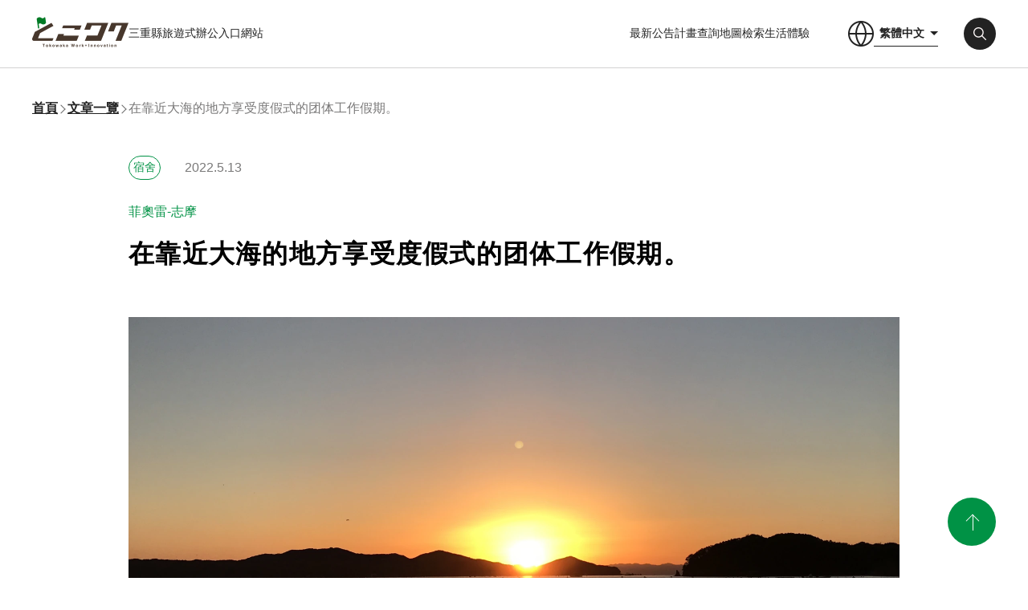

--- FILE ---
content_type: text/html; charset=UTF-8
request_url: https://workation.pref.mie.lg.jp/tw/report/11
body_size: 10721
content:
<!DOCTYPE html>
<html>
  <head>
    <!-- Google Tag Manager -->
    <script>
      (function (w, d, s, l, i) {
        w[l] = w[l] || [];
        w[l].push({'gtm.start': new Date().getTime(), event: 'gtm.js'});
        var f = d.getElementsByTagName(s)[0],
          j = d.createElement(s),
          dl = l != 'dataLayer' ? '&l=' + l : '';
        j.async = true;
        j.src = 'https://www.googletagmanager.com/gtm.js?id=' + i + dl;
        f.parentNode.insertBefore(j, f);
      })(window, document, 'script', 'dataLayer', 'GTM-TDTJ9TR');
    </script>
    <!-- End Google Tag Manager -->
    <meta charset="UTF-8">
    <title>
      在靠近大海的地方享受度假式的团体工作假期。 | レポート |【公式】「とこワク」は三重県のワーケーションポータルサイト    </title>
    <meta property="og:title" content="在靠近大海的地方享受度假式的团体工作假期。 | レポート |【公式】「とこワク」は三重県のワーケーションポータルサイト">
    <meta name="description" content="「とこワク」は三重県のワーケーションポータルサイトです。とこわか（常若）の地・三重でWork + Innovation！">
    <meta property="og:description" content="「とこワク」は三重県のワーケーションポータルサイトです。とこわか（常若）の地・三重でWork + Innovation！">
    <meta property="og:url" content="https://workation.pref.mie.lg.jp/tw/report/11">
    <meta property="og:site_name" content="【公式】「とこワク」は三重県のワーケーションポータルサイト">
    <meta property="og:locale" content="ja_JP">
    <meta property="og:type" content="website">
    <meta name="twitter:card" content="summary_large_image"/>
    <meta name="twitter:title" content="在靠近大海的地方享受度假式的团体工作假期。 | レポート |【公式】「とこワク」は三重県のワーケーションポータルサイト">
          <meta property="og:image" content="https://workation.pref.mie.lg.jp/ogp.png">
      <meta property="og:image:alt" content="OG-Image-Alt">
      <meta property="og:image:width" content="1200">
      <meta property="og:image:height" content="630">
        <meta name="format-detection" content="telephone=no">
    <meta name="viewport" content="width=device-width, initial-scale=1.0, maximum-scale=1.0, minimum-scale=1.0">
    <link rel="preconnect" href="https://fonts.googleapis.com">
    <link rel="preconnect" href="https://fonts.gstatic.com" crossorigin>
    <link href="https://fonts.googleapis.com/css2?family=Roboto:ital,wght@0,100;0,300;0,400;0,500;0,700;0,900;1,100;1,300;1,400;1,500;1,700;1,900&display=swap" rel="stylesheet">
          <link rel="stylesheet" href="/build/app.d78b141b.css">
              <script src="/build/runtime.da2f3976.js" defer></script><script src="/build/627.2c774136.js" defer></script><script src="/build/736.8fe771b3.js" defer></script><script src="/build/app.0438f7fd.js" defer></script>
        <link rel="canonical" content="https://workation.pref.mie.lg.jp/tw/report/11">
  </head>
  <body>
    <!-- Google Tag Manager (noscript) -->
    <noscript>
      <iframe src="https://www.googletagmanager.com/ns.html?id=GTM-TDTJ9TR" height="0" width="0" style="display:none;visibility:hidden"></iframe>
    </noscript>
    <!-- End Google Tag Manager (noscript) -->
    <header  id="HEADER">
      <div class="headerContainer">
        <div class="headerContainerLink__logo">
          <a href="/" class="img__tokowakaLogo">
            <img src="/build/images/common/logo.9e486e46.png" alt="ロゴ">
          </a>
          <span>三重縣旅遊式辦公入口網站</span>
        </div>
        <div class="headerContainer__right">
          <div class="headerContainer__link">
            <a href="/tw/news/">最新公告</a>
            <a href="/tw/search/">計畫查詢</a>
            <a href="/tw/map_search/">地圖檢索</a>
            <a href="/tw/life">生活體驗</a>
          </div>
                    <div class="headerContainerLink__language">
            <img src="/build/images/common/earth_icon.2d127cae.png" alt="言語">
            <button class="js-language-button">
              繁體中文
            </button>
            <div class="headerContainerLinkLanguage__list js-language-list">
                              <a href="/">日本語</a>
                                            <a href="/en/">English</a>
                                            <a href="/cn/">简体中文</a>
                                        </div>
          </div>
          <a href="/tw/search/" class="headerContainer__search">
            <img src="/build/images/common/search_icon.35ecfb88.png" alt="">
          </a>
          <button class="js-hamburger-toggle">
            <span class="line line--01"></span>
            <span class="line line--02"></span>
            <span class="line line--03"></span>
          </button>
        </div>
      </div>

      <div class="js-spMenu-toggle spMenu">
        <div class="spMenuLinkContainer">
          <a href="/tw/">首頁</a>
          <a href="/tw/tokowaku">什麼是TOKOWAKU？</a>
          <a href="/tw/news/">最新公告</a>
          <a href="/tw/life">生活體驗</a>
          <a href="/tw/report/">文章一覽</a>
          <a href="/tw/simulation01">AI 模擬</a>
        </div>
        <div class="spMenuSearchContainer">
          <h3>找到適合你的工作</h3>
          <div class="spMenuSearchContainer__link">
            <a href="/tw/map_search/" class="link_map">地圖</a>
            <a href="/tw/modelplan/" class="link_modelplan">示例行程</a>
            <a href="/tw/workspace/" class="link_work">工作區</a>
            <a href="/tw/facility/" class="link_facility">住宿</a>
            <a href="/tw/activity/" class="link_activity">活動</a>
            <a href="/tw/activity/?category=16" class="link_mobility">移動性</a>
          </div>
        </div>
        <div class="spMenuTranslationContainer">
          <a href="/">日本語</a>
          <a href="/en/">English</a>
          <a href="/cn/">简体中文</a>
          <a href="/tw/">繁體中文</a>
        </div>
        <div class="spMenuSNSContainer">
          <a href="https://twitter.com/mie_workation" target="_blank" rel="noopener noreferrer" class="sns_tw">
            <img src="/build/images/common/tw_white.ded6b368.png" alt="Twitter">
          </a>
          <a href="https://www.instagram.com/mie_workation/" target="_blank" rel="noopener noreferrer" class="sns_ins">
            <img src="/build/images/common/inst_white.6a8f6de7.png" alt="Instagram">
          </a>
        </div>
      </div>
    </header>
    <main id="report">
  <section class="guide">
    <div class="guideContainer">
      <div class="guideContainer__breadcrumbs">
        <a href="/tw/">首頁</a>
        <span class="guideContainerBreadcrumbs__arrow"></span>
        <a href="/tw/report/">文章一覽</a>
        <span class="guideContainerBreadcrumbs__arrow"></span>
        <div>在靠近大海的地方享受度假式的团体工作假期。</div>
      </div>
    </div>
  </section>

  <section class="report">
    <div class="reportInfoContainer reportInfoContainer--contents">
      <div class="reportInfoContainer__headline">
        <div class="header">
          <p class="header-tag">宿舍</p>
          <span class="header-date">2022.5.13</span>
        </div>
        <p class="modelplaTitle">菲奧雷-志摩</p>
        <h1 class="modelplanReport">在靠近大海的地方享受度假式的团体工作假期。</h1>
      </div>
    </div>

    <div class="reportPlanContainer reportPlanContainer--contents">
              <div class="img__reportPlan" style="background-image: url(/tw/image/report/shima00-624fa49c997f4.jpg)"></div>
            <div class="reportPlanContainer__contents">
        <div class="reportPlanContainerContents__box">
          <div class="text">
            <p>
              我们在别墅式住宿的Fiore志摩附近工作，享受着在潜水员小屋吃到的海鲜，享受着日落巡游，享受着从观景台上看到的阿戈湾（Ago Wan）的美景。这次我是一个人住，但由于是别墅式的设施，如果你和另外一个以上的人一起住，可以节省住宿费。强烈推荐用于集体工作旅行!
            </p>
                          <h3 class="text-header">推薦點</h3>                                            <p>・在與海女交談時吃的精緻的魚貝類套餐中獲得新的發現。<br />
<br />
・ 推薦給團體。您可以在一流的小屋式設施中享受您的工作。<br />
<br />
・ 欣賞日落巡遊和俯瞰展望台的英虞灣等絕妙風景，整理思緒。</p>
                                                      <h3 class="text-header">在海女小屋面對面烹飪的特別午餐</h3>              <img src="/tw/image/report/shima01-624fa4e782a9c.jpg" alt="海を身近に感じるグループ向けリゾート型ワーケーションを楽しもう">                              <p>你好。我是川北。今天我來到三重縣志摩市工作。這一次，我會搬到一個遙遠的地方，所以我會開車。<br />
我想在入住酒店前先吃午飯。<br />
這是來的。</p>
                                                      <h3 class="text-header">海女小屋体験設施 里海庵</h3>              <img src="/tw/image/report/shima02-624fa4f4609fb.jpg" alt="海を身近に感じるグループ向けリゾート型ワーケーションを楽しもう">                              <p>上圖是接待處，設施內有再現阿瑪小屋的空間和旅游資料。</p>
                                                                    <img src="/tw/image/report/shima11-624fa5391bc78.jpg" alt="海を身近に感じるグループ向けリゾート型ワーケーションを楽しもう">                              <p>里海庵是志摩市觀光協會運營的設施。<br />
我們正在接受與附近住宿合作的工作人員。<br />
里海庵有觀光協會，即使對志摩市的觀光一竅不通，也可以教給我們各種各樣的東西。</p>
                                                                    <img src="/tw/image/report/shima03-624fa56151fa9.jpg" alt="海を身近に感じるグループ向けリゾート型ワーケーションを楽しもう">                              <p>前面提到的大樓前面就是這個ama風格的用餐空間。<br />
海女們面對面燒烤食材並端上來，這讓我很興奮。<br />
現在，進入小屋。</p>
                                                                    <img src="/tw/image/report/shima5-624fada4b49aa.jpg" alt="海を身近に感じるグループ向けリゾート型ワーケーションを楽しもう">                              <p>在裡面，每個客戶組都有一個海女。</p>
                                                                    <img src="/tw/image/report/shima07-624fa5d856480.jpg" alt="海を身近に感じるグループ向けリゾート型ワーケーションを楽しもう">                              <p>今天，將負責我的人是三輪子女士，她有23年的海女經驗，在里海庵有5年的經驗。<br />
（僅在拍攝時取下口罩）<br />
一個開朗有趣的女人，她回答了我可憐的問題，沒有一張噁心的臉。</p>
                                                                    <img src="/tw/image/report/shima04-624fa5f00159a.jpg" alt="海を身近に感じるグループ向けリゾート型ワーケーションを楽しもう">                              <p>三輪子原本是從事珍珠養殖的，但隨著生意的萎縮，她變成了一名海女。<br />
阿瑪是一項體力要求很高的工作，從上午9點到10點大約一個小時後，她似乎可以從下午開始休息。以前的200名ama女現在減少到30名左右。平均年齡為65歲。</p>
                                                                    <img src="/tw/image/report/shima05-624fa601de9ae.jpg" alt="海を身近に感じるグループ向けリゾート型ワーケーションを楽しもう">                              <p>上面的照片是 3 份（帶刺龍蝦）。其實這不是我點的，是隔壁好心人拍的。<br />
<br />
這種人與人之間的互動，在正常的辦公室是不會發生的，所以是工作獨有的好事。</p>
                                                                    <img src="/tw/image/report/shima06-624fa613188f7.jpg" alt="海を身近に感じるグループ向けリゾート型ワーケーションを楽しもう">                              <p>烏賊。塗上蛋黃醬。這絕對好吃。<br />
烤製的食材是牡蠣貝類、魷魚、頭巾、幹鯽魚（魚因季節而異）和鯊魚醬。<br />
鯊魚醬是用鯊魚肉調味並在陽光下曬乾，在伊勢志摩地區經常食用。恭喜的時候好像被吃掉了。</p>
                                                                    <img src="/tw/image/report/shima08-624fa626400d9.jpg" alt="海を身近に感じるグループ向けリゾート型ワーケーションを楽しもう">                              <p>不僅是烤海鮮，還有海生菜味噌湯和羊栖菜飯。</p>
                                                                    <img src="/tw/image/report/shima09-624fa6336b4a2.jpg" alt="海を身近に感じるグループ向けリゾート型ワーケーションを楽しもう">                              <p>這是唯一一個您可以在木炭烤架上一邊吃新鮮海鮮一邊與阿瑪桑面對面交談的地方。三輪子說：“當我沒有工作時，我可以在里海庵工作，這真的很有幫助。”請務必以里海庵為目標前往志摩。</p>
                                                                    <img src="/tw/image/report/shima10-624fa64feca3a.jpg" alt="海を身近に感じるグループ向けリゾート型ワーケーションを楽しもう">                              <p>我已經吃飽了，所以我要離開里海庵，一邊看海，一邊前往我的住宿地——Fiore Shima。</p>
                                                      <h3 class="text-header">感覺像度假勝地的小屋式設施</h3>              <img src="/tw/image/report/shima111-624fa66c8a817.jpg" alt="海を身近に感じるグループ向けリゾート型ワーケーションを楽しもう">                              <p>從里海庵開車25分鐘。汽車導航系統是由一條狹窄的道路引導的，汽車不太可能相互面對，這樣的地方真的有住宿設施嗎？當我不安地穿過樹林時...</p>
                                                                    <img src="/tw/image/report/shima12-624fa6800241d.jpg" alt="海を身近に感じるグループ向けリゾート型ワーケーションを楽しもう">                              <p>突然視野變寬，出現了Fiore 志摩的招牌。</p>
                                                                    <img src="/tw/image/report/shima121-624fa71e9548e.jpg" alt="海を身近に感じるグループ向けリゾート型ワーケーションを楽しもう">                              <p>這是度假型住宿設施“Fiore 志摩”。這一天的天氣非常好，所以看起來很棒。 Fiore 志摩擁有 16 間小屋。</p>
                                                                    <img src="/tw/image/report/shima14-624fa73592bd2.jpg" alt="海を身近に感じるグループ向けリゾート型ワーケーションを楽しもう">                              <p>進入大樓時有一個壁爐。還有一棵聖誕樹，讓你知道什麼時候去面試。<br />
壁爐是燃燒柴火的成熟壁爐，坐在椅子上凝視著火光就能治愈心靈。當我進入大樓時，火剛剛被撲滅，但當我看著壁爐時，親切的小椋副經理和原田副經理把它放在了上面。</p>
                                                                    <img src="/tw/image/report/shima13-624fa74a864b9.jpg" alt="海を身近に感じるグループ向けリゾート型ワーケーションを楽しもう">                              <p>紅茶、日本茶、浴鹽、美髮產品等男女皆宜的便利用品。<br />
我對這種擔憂感到高興，這增加了我的緊張感。<br />
<br />
該網站很有趣只是步行。你可以從這里和那裡聽到家人和朋友的快樂聲音。聲音會讓你感覺更快樂。</p>
                                                                    <img src="/tw/image/report/shima15-624fa75f65162.jpg" alt="海を身近に感じるグループ向けリゾート型ワーケーションを楽しもう">                              <p>這是我們今天要住的小屋。很高興在您面前有一個停車場。</p>
                                                                    <img src="/tw/image/report/shima171-624fa77ce95e7.jpg" alt="海を身近に感じるグループ向けリゾート型ワーケーションを楽しもう">                              <p>小屋的內部是這樣的。陽光明媚，溫暖的空間正在擴大。</p>
                                                                    <img src="/tw/image/report/shima18-624fa79a7bd31.jpg" alt="海を身近に感じるグループ向けリゾート型ワーケーションを楽しもう">                              <p>小屋設有帶餐具和用具的廚房。小屋的費用是每棟樓的，所以如果你和多人一起住，每人的價格會更便宜。推薦用於 3 晚 4 天或長期住宿的團體。據經理川村介紹，參與創意活動的人有時會獨自一人。</p>
                                                                    <img src="/tw/image/report/shima20-624fa7abf3530.jpg" alt="海を身近に感じるグループ向けリゾート型ワーケーションを楽しもう">                              <p>陽台上有燒烤區。</p>
                                                                    <img src="/tw/image/report/shima21-624fa7b52ebae.jpg" alt="海を身近に感じるグループ向けリゾート型ワーケーションを楽しもう">                              <p>我住的小屋最多可容納4人。在私人別墅式小屋中，臥室分為兩個房間，男女均可入住。</p>
                                                                    <img src="/tw/image/report/shima22-624fa7c6686b4.jpg" alt="海を身近に感じるグループ向けリゾート型ワーケーションを楽しもう">                              <p>我有時間到下一次約會，所以我會檢查我的電子郵件並創建簡單的材料。所有小屋均配備 Wi-Fi、延長線和智能手機充電器。您還可以使用矮桌和沙發、餐桌和椅子的任意組合。</p>
                                                      <h3 class="text-header">日落巡遊讓您的心靈煥然一新</h3>              <img src="/tw/image/report/shima24-624fa831290ac.jpg" alt="海を身近に感じるグループ向けリゾート型ワーケーションを楽しもう">                              <p>結束工作後，前往距離Fiore 志摩約10分鐘車程的“Entrada 賢島”。您可以在這裡享受日落巡遊。你可能已經註意到，我去面試的那天是 12 月。十二月的傍晚在海上。不能冷。然而，我認為在寒冷的日子裡可以看到美麗的日落，所以我決定登船。</p>
                                                                    <img src="/tw/image/report/shima25-624fa847a0c51.jpg" alt="海を身近に感じるグループ向けリゾート型ワーケーションを楽しもう">                              <p>從日落巡航出發。聽著船長的輕語，這艘船將運行大約 20 分鐘。觀光的故事也很有趣，但是“只有這裡的故事”很有趣，所以請乘坐日落巡遊聽船長的故事。</p>
                                                                    <img src="/tw/image/report/shima26-624fadb58b4eb.jpg" alt="海を身近に感じるグループ向けリゾート型ワーケーションを楽しもう">                              <p>順便說一句，日落看起來很美嗎？<br />
這裡是！砰!<br />
它看起來非常漂亮！<br />
據船長說，一年中看起來如此清晰和美麗的東西很少。即使我用舊 iPhone 拍攝，它看起來也很清晰。它在肉眼看來更加美麗。<br />
<br />
我得到了和我一起上車並從後面拍照的乘客的許可。<br />
請親眼去看美麗的日落。</p>
                                                                    <img src="/tw/image/report/shima27-624fa8923689a.jpg" alt="海を身近に感じるグループ向けリゾート型ワーケーションを楽しもう">                              <p>日落巡遊結束後，我回到酒店。<br />
照片中的小椋直紀副經理（左）、川村直希經理（中）、原田伊津美副經理（右）他們以各種方式協助我們。<br />
里海庵和去Entrada賢島的所有預訂和付款都在Fiore志摩進行。<br />
<br />
當我在預訂時諮詢午餐和活動時，Fiore 志摩推薦了一些候選人。我只是選擇了我想去的地方，在指定的時間去現場。該系統將在結賬時向 Fiore 志摩支付所有費用。多虧了這一點，我才能夠毫無壓力地享受美食和活動。<br />
<br />
回到小屋後，離晚飯還有一點時間，所以我做了一些簡單的工作。</p>
                                                                    <img src="/tw/image/report/shima29-624fa8aa89c9a.jpg" alt="海を身近に感じるグループ向けリゾート型ワーケーションを楽しもう">                              <p>點擊這裡享用晚餐。這是一套燒烤。蝦、魷魚、貝類、牛肉、豬肉、雞肉、蔬菜等等。<br />
左邊的三角銀紙是一個飯糰。<br />
我自己去總部小屋買了烤肉，但一路上，我聽到了其他小屋享受戶外燒烤的聲音。所以我決定也來一次戶外燒烤。</p>
                                                                    <img src="/tw/image/report/shima30-624fa8b915b44.jpg" alt="海を身近に感じるグループ向けリゾート型ワーケーションを楽しもう">                              <p>這是在寒冷的天空中進行的戶外燒烤。而且，這一天是可以看到雙子座流星雨的日子。小屋周圍沒有太多的光線，星星看起來很漂亮，所以我盡力一個人燒烤，但我還是感冒了。<br />
稍微離開小屋，臨睡前仰望夜空，就可以看到流星。</p>
                                                                    <img src="/tw/image/report/shima32-624fa8ce484e3.jpg" alt="海を身近に感じるグループ向けリゾート型ワーケーションを楽しもう">                              <p>早上，我們在總部小屋內的咖啡廳吃早餐。之後，我回到小屋，端著一杯茶乾了些活。<br />
<br />
我會離開 Fiore 志摩。在回家的路上有一個地方我想去，所以我決定在最後停下來。</p>
                                                                    <img src="/tw/image/report/shima34-624fa8e0144ea.jpg" alt="海を身近に感じるグループ向けリゾート型ワーケーションを楽しもう">                              <p>我從Fiore志摩開車約17分鐘，到達“橫山展望台”。從這裡，您可以俯瞰以其谷灣海岸而聞名的英虞灣。</p>
                                                                    <img src="/tw/image/report/shima341-624fa8fc1020a.jpg" alt="海を身近に感じるグループ向けリゾート型ワーケーションを楽しもう">                              <p>天文台上有這樣一個露台。<br />
<br />
一邊眺望英虞灣，一邊享受悠閒的時光，在露台上美麗地編織著各種島嶼和半島。還有一條可以散步的小路，讓您可以活動身體，恢復身心。</p>
                                                                    <img src="/tw/image/report/shima33-624fadc38246b.jpg" alt="海を身近に感じるグループ向けリゾート型ワーケーションを楽しもう">                              <p>展望台設有“橫山天空咖啡露台”，您可以在此享用使用當地食材製作的美味佳餚和飲品。我在森林裡散步後餓了，所以我決定吃點東西。</p>
                                                                    <img src="/tw/image/report/shima38-624fa95e7860e.jpg" alt="海を身近に感じるグループ向けリゾート型ワーケーションを楽しもう">                              <p>我點了這些。 “天空熱帶汽水”和“橫山天空三明治”。天空熱帶蘇打水酸甜爽口，有芒果、菠蘿和椰果。 “橫山天空三明治”是用照燒醬和蛋黃醬夾在“志摩海苔豬”製成的三明治，我認為它只能在這裡吃。兩者都非常美味，我真的希望更多的人能夠嘗試。</p>
                                                                    <img src="/tw/image/report/shima35-624fadcb4211a.jpg" alt="海を身近に感じるグループ向けリゾート型ワーケーションを楽しもう">                              <p>我們採訪了橫山天空咖啡露台 Mirador Shima的森崎實和山本實紀。 (照片：山本實紀。她只在拍照時才摘下口罩）。<br />
<br />
如上所述，菜單盡可能使用當地食材。<br />
而且店裡沒有BGM，沒有空調，也沒有電燈，我們希望人們能享受大自然的聲音、溫暖和光（亮度），體驗大自然的非凡……<br />
此外，考慮到環境，使用紙和木製吸管，不向顧客提供攪拌器和勺子等塑料垃圾。<br />
<br />
這是一個咖啡館露台，對環境和自然做出了很好的承諾。<br />
<br />
聽完故事，我徹底享受了大自然，忘記了日常生活的喧囂，度過了輕鬆的時光。</p>
                                                                    <img src="/tw/image/report/img_1309-624fa9a2cbf5b.jpg" alt="海を身近に感じるグループ向けリゾート型ワーケーションを楽しもう">                              <p>離開橫山展望台後，我就回家了。<br />
<br />
這一次，我能夠從忙碌的日常生活中解脫出來，在不平凡的生活中度過很多“不假思索的時間”。結果，我能夠做出新的發現並刷新我的思想和身體。度假式的工作適合那些忙於時間，沒有時間慢慢思考事情的人。</p>
                                                      <h3 class="text-header">如何消費的例子</h3>                                            <p>【第一天】<br />
12:00 在“海女小屋体験設施里海庵”享用午餐<br />
14:00 抵達“Fiore 志摩”。在小屋檢查電子郵件等工作。<br />
15:30 乘坐 &quot;英虞灣海上出租車和遊輪Entrada 賢島 &quot;進行日落巡遊。<br />
18:00 返回 &quot;Fiore 志摩&quot;進行簡單的辦公室工作<br />
19:00 晚餐<br />
20:30 洗澡<br />
21:30 文件準備等工作<br />
23:30 前往床<br />
<br />
【第二天】<br />
6:50 起床<br />
7:20 早餐<br />
8:00 文件準備等工作<br />
10:00 退房。<br />
10:30 到達“橫山展望台”。看風景，在山上散步。<br />
12:00 在“橫山天空咖啡露台”享用午餐<br />
13:30 工作結束</p>
                                                      <h3 class="text-header">設施介紹</h3>                                            <p>海女小屋体験設施里海庵<br />
〒517-0704 三重縣志摩市志摩町越賀2279</p>
                                            <p>
                  <a href="https://satoumian.com/" target="_blank">
                    海女小屋体験設施 里海庵                  </a>
                </p>
                                                                                    <p>Fiore 志摩<br />
〒517-0502 三重縣志摩市阿兒町阿兒町神明1916−6</p>
                                            <p>
                  <a href="https://www.rio-hotels.co.jp/shima/" target="_blank">
                    Fiore 志摩                  </a>
                </p>
                                                                                    <p>英虞灣海上出租車和遊輪 Entrada 賢島<br />
〒517-0502 三重縣志摩市阿兒町神明752−21</p>
                                            <p>
                  <a href="https://entrada-kashikojima.com/" target="_blank">
                    英虞灣海上出租車和遊輪 Entrada 賢島                  </a>
                </p>
                                                                                    <p>橫山展望台<br />
〒517-0501 三重縣志摩市阿兒町鵜方875−20</p>
                                        
          </div>

          <div class="reportPlanContainerContent__box">
            <a
              class="reportPlanContainerContents__btn"
              href="/tw/facility/151">
              示例行程/設施詳情
            </a>
          </div>
        </div>

        <div class="reportPlanContainerContents__writer">
          <div class="reportPlanContainerContents__inner">
            <h4 class="reportPlanContainerContentsWriter__header">
              作家信息
            </h4>
            <div class="reportPlanContainerContentsWriter__box">
              <div
                class="reportPlanContainerContentsWriterBox__img"
                style="background-image:url(/tw/image/reporter/240593017_6042437792495063_489869649387736451_n-62282009d75f5.jpg)">
              </div>
              <div class="reportPlanContainerContentsWriterBox__text">
                <p class="reportPlanContainerContentsWriterBoxText__name">
                                      川北　輝
                                  </p>
                <p class="reportPlanContainerContentsWriterBoxText__content">
                  我出生于1979年，今年42歲。我是一個旅遊式辦公（workcation）的初學者。我最喜歡的食物是咖喱、面條、辛辣食物、甜食和納豆。我最不喜歡的食物是鲭魚（過敏）。我的愛好是棋盤遊戲。
                </p>
              </div>
            </div>
          </div>
        </div>
              </div>
    </div>

  </section>
</main>
    <footer>
      <div class="footerBanner">
        <div class="footerBannerContainer">
          <a href="https://www.kanko-komono.com/workation/" target="_blank" rel="noopener noreferrer">
            <img src="/build/images/common/banner_komano.a72965e1.jpg" alt="菰野町観光協会">
          </a>
          <a href="https://www.kankomie.or.jp/" target="_blank" rel="noopener noreferrer">
            <img src="/build/images/common/banner_sightseeing.cdcb11f5.jpg" alt="観光三重">
          </a>
          <a href="https://www.taiken.pref.mie.lg.jp/" target="_blank" rel="noopener noreferrer">
            <img src="/build/images/common/banner_experience.072383e2.jpg" alt="豊かな自然と美味しいグルメの宝庫三重県で、思い出に残るワクワク体験を！">
          </a>
          <a href="https://www.ijyu.pref.mie.lg.jp/" target="_blank" rel="noopener noreferrer">
            <img src="/build/images/common/banner_life.972883c4.jpg" alt="移住ポータルサイト">
          </a>
          <a href="https://mie-terrace.jp/" target="_blank" rel="noopener noreferrer">
            <img src="/build/images/common/banner_mieterrace.944ec2ab.jpg" alt="三重テラス">
          </a>
                    <a href="https://www.sato.pref.mie.lg.jp/" target="_blank" rel="noopener noreferrer">
            <img src="/build/images/common/banner_journey.ece73082.jpg" alt="三重の里いなか旅のススメ">
          </a>
        </div>
      </div>
      <div class="footerInfo" id="SCROLL_TARGET">
        <button class="screenTop js-scroll-top"></button>
        <div class="footerInfoTopContainer">
          <div class="footerInfoTopContainer__company">
            <div class="img__tokowakaLogoWhite">
              <img src="/build/images/common/logo_white.0c760e2f.png" alt="ロゴ">
              <span>三重縣旅遊式辦公入口網站</span>
            </div>
            <p>三重縣就業和經濟部，縣內產品推廣科<br>電話 059-224-2386 / 傳真 059-224-3024</p>
            <a href="/tw/inquiry">聯繫我們</a>
          </div>
          <div class="footerInfoTopContainer__link">
            <a href="/tw/">首頁</a>
            <a href="/tw/report/">文章一覽</a>
            <a href="/tw/facility/">住宿</a>
            <a href="/tw/news/">最新公告</a>
            <a href="/tw/simulation01">AI 模擬</a>
            <a href="/tw/activity/">活動</a>
            <a href="/tw/tokowaku">什麼是TOKOWAKU？</a>
            <a href="/tw/modelplan/">示例行程</a>
            <a href="/tw/activity/?category=16">移動性</a>
            <a href="/tw/life">生活體驗</a>
            <a href="/tw/workspace/">工作區</a>
            <a href="/tw/map_search/">地圖</a>
          </div>
        </div>
        <div class="footer__line"></div>
        <div class="footerInfoBottomContainer">
          <div class="footerInfoBottomContainer__link">
            <div
              class="footerInfoBottomContainerLink__item">
                            <div>
                <a href="https://twitter.com/mie_workation" target="_blank" rel="noopener noreferrer" class="img__sns img__sns--tw">
                  <img src="/build/images/common/tw_white.ded6b368.png" alt="Twitter">
                </a>
                <a href="https://www.instagram.com/mie_workation/" target="_blank" rel="noopener noreferrer" class="img__sns">
                  <img src="/build/images/common/inst_white.6a8f6de7.png" alt="Instagram">
                </a>
              </div>
              <div>
                <a href="/tw/privacy">
                  隱私權政策</a>
                <a href="/tw/contact/">点击此处刊登施設</a>
              </div>
            </div>
            <span>Copyright 2021 Mie Prefecture, All Rights Reserved.</span>
          </div>
        </div>
      </div>
    </footer>
  </body>
</html>


--- FILE ---
content_type: application/javascript
request_url: https://workation.pref.mie.lg.jp/build/app.0438f7fd.js
body_size: 2852
content:
"use strict";(self.webpackChunk=self.webpackChunk||[]).push([[143],{6292:function(e,n,t){var o=t(9755),a=function(){o(".js-cms-headline").each((function(){var e,n;e=o(this),(n=e.attr("data-endpoint"))&&e.load(n,(function(){var n=e.attr("data-complete-event");n&&(console.log(n),window.dispatchEvent(new Event("onCmsHeadlineLoaded-".concat(n))))}))}))},i=t(8250),l={loop:!0,effect:"slide",fadeEffect:{crossFade:!0},autoplay:{delay:4e3,disableOnInteraction:!1},speed:2e3,allowTouchMove:!1},s=(t(4747),t(7042),t(9826),t(9755)),c=t(9755),r=t(48),d=t(9755),g=d(".js-simulation-image-choice"),p=d(".js-simulation-image-choice--images"),u=d(".js-simulation-image-choice--submit"),m=function(){3==d("input:checked",p).length?(d("input:not(:checked)",p).prop("disabled",!0),u.prop("disabled",!1)):(d("input",p).prop("disabled",!1),u.prop("disabled",!0))},f=t(9755),h=(t(9600),t(2222),t(9254),t(7327),t(9755)),v=h("#js-map-search"),w=v.attr("data-api-endpoint"),y=h(".js-map-search__list_container"),k=h("input[name=category]"),E=h("input[name=mapsearch_radio]"),L={hokusei:{lat:35.00531,lng:136.542515},chunansei:{lat:34.579918,lng:136.375466},isesima:{lat:34.426107,lng:136.669117},iga:{lat:34.722177,lng:136.174906},kisyu:{lat:34.016548,lng:136.130251}},S={facility:null,workspace:null,activity:null},b={map:null,idleEvent:null,lock:!1,fetchedMarkerId:[],markers:null,openInfoWindow:!1,category:[]},_=function(e){return new google.maps.LatLng(L[e].lat,L[e].lng)},j=function(){if(b.idleEvent&&google.maps.event.removeListener(b.idleEvent),!(b.map.getZoom()<=10||b.lock)){b.lock=!0;var e=b.map.getBounds(),n=e.getNorthEast().lat,t=e.getSouthWest().lat,o=e.getNorthEast().lng,a=e.getSouthWest().lng;h.ajax({url:w,type:"get",dataType:"json",data:{north:n,south:t,east:a,west:o,category:b.category.join(",")}}).then((function(e){b.lock=!1,I(e.list),e.marker.forEach((function(e){return M(e)}))}))}},I=function(e){y.html(e),h(".js-map-search__list--image",y).on("click",(function(){var e=parseInt(h(this).attr("data-id"));b.markers.forEach((function(n){n.item_id===e&&q(n)}))}))},M=function(e){if(e.id&&void 0!==e.id&&-1===b.fetchedMarkerId.indexOf(e.id)){var n=null;switch(e.category_id){case 2:n=S.facility;break;case 4:n=S.workspace;break;case 8:n=S.activity;break;case 16:n=S.mobility}var t=new google.maps.Marker({map:b.map,position:new google.maps.LatLng(e.lat,e.lng),icon:n});t.item_id=e.id,b.fetchedMarkerId.push(e.id),b.markers.push(t),t.infoWindowContent=A(e),google.maps.event.addListener(t,"click",(function(){q(t)}))}},A=function(e){return"<div class='mapSearchInfowindow'>"+'<div class="mapSearchInfoWindow__category">'.concat(e.category,"</div>")+'<div class="mapSearchInfoWindow__name"><a href="'.concat(e.link,'" class="mapSearchInfoWindow__name--link">').concat(e.title,"</a></div>")+"</div>"},q=function(e){var n=new google.maps.InfoWindow;n.setContent(e.infoWindowContent),n.open(b.map,e),b.openInfoWindow&&b.openInfoWindow.close(),b.openInfoWindow=n},C=function(){b.category.length=0,k.filter(":checked").each((function(){b.category.push(h(this).val())})),b.markers.forEach((function(e){e.setMap(null)})),b.fetchedMarkerId=[],j()},O=function(){b.map.panTo(_(E.filter(":checked").val())),setTimeout((function(){b.map.setZoom(12)}),400)};window.initMapSearch=function(){if(v.length&&"undefined"!=typeof google){S.facility=new google.maps.MarkerImage(window.icon_facility,new google.maps.Size(40,40),new google.maps.Point(0,0),new google.maps.Point(20,40),new google.maps.Size(40,40)),S.workspace=new google.maps.MarkerImage(window.icon_workspace,new google.maps.Size(40,40),new google.maps.Point(0,0),new google.maps.Point(20,40),new google.maps.Size(40,40)),S.activity=new google.maps.MarkerImage(window.icon_activity,new google.maps.Size(40,40),new google.maps.Point(0,0),new google.maps.Point(20,40),new google.maps.Size(40,40)),S.mobility=new google.maps.MarkerImage(window.icon_mobility,new google.maps.Size(40,40),new google.maps.Point(0,0),new google.maps.Point(20,40),new google.maps.Size(40,40));var e=new google.maps.Map(v.get()[0],{zoom:12,center:_("hokusei"),disableDefaultUI:!0});b.map=e,b.markers=new google.maps.MVCArray,b.idleEvent=google.maps.event.addListener(e,"idle",j),google.maps.event.addListener(e,"dragend",j),google.maps.event.addListener(e,"zoom_changed",j),k.on("change",C),E.on("change",O)}},window.addEventListener("DOMContentLoaded",(function(){var e,n,t;a(),window.addEventListener("onCmsHeadlineLoaded-recommendEntry",(function(){var e=new i.Z(".js-swiper-top",{slidesPerView:1,slidesPerGroup:1,spaceBetween:20,loop:!0,loopAdditionalSlides:1,navigation:{nextEl:".swiper-button-next",prevEl:".swiper-button-prev"},pagination:{el:".swiper-pagination",type:"bullets",clickable:!0},autoplay:{delay:3e3,disableOnInteraction:!1},breakpoints:{429:{slidesPerView:3,slidesPerGroup:1}}});console.log(e)})),new i.Z(".topSlide",l),function(){var e=document.getElementById("HEADER");if(e.classList.contains("js-header-toggle")){var n=new IntersectionObserver((function(n){n.forEach((function(n){n.isIntersecting?(e.classList.remove("active"),e.classList.add("disable")):(e.classList.add("active"),e.classList.remove("disable"))}))}),{root:null,rootMargin:"1px",threshold:0});document.querySelectorAll("#OBSERVE_TARGET").forEach((function(e){n.observe(e)}))}}(),function(){var e=document.querySelectorAll(".js-hamburger-toggle"),n=Array.prototype.slice.call(e);if(e){var t=document.querySelectorAll(".js-spMenu-toggle"),o=Array.prototype.slice.call(t);n.forEach((function(e,n){e&&o[n]&&e.addEventListener("click",(function(){e.classList.toggle("open"),o[n].classList.toggle("open")}))}))}}(),function(){var e=document.querySelector(".js-listmap-toggle"),n=document.querySelector(".js-list"),t=document.querySelector(".js-map");if(e&&n&&t){var o=function(){e.checked?(n.classList.add("active"),t.classList.add("active")):(n.classList.remove("active"),t.classList.remove("active"))};o(),e.addEventListener("change",o)}}(),function(){var e=document.querySelectorAll(".js-language-button"),n=Array.prototype.slice.call(e);if(e){var t=document.querySelectorAll(".js-language-list"),o=Array.prototype.slice.call(t);n.forEach((function(e,n){e&&o[n]&&e.addEventListener("click",(function(){o[n].classList.toggle("open")}))}))}}(),(e=s(".js-entry-area-choice")).length&&e.find("input[type=radio]").on("change",(function(){var n=e.attr("action");if(""!==s(this).attr("value")){var t=-1===n.indexOf("?")?"?":"&";location.href=n+t+"area="+s(this).val()}else location.href=n})),function(){var e=c(".js-infiniteScroll--container");e.length&&(console.log(e),e.each((function(){var e=c(this).attr("data-container");e?e+=" ":e="";var n=c(this).attr("data-disable-push");new r(e+".js-infiniteScroll--container",{append:e+".js-infiniteScroll--node",path:e+".js-infiniteScroll--more",button:e+".js-infiniteScroll--more",scrollThreshold:!1,status:e+".js-infiniteScroll--status",history:!n&&"push"})})))}(),g.length&&p.length&&u.length&&(m(),d("input",p).on("change",m)),function(){var e=document.querySelector(".js-scroll-top");e&&e.addEventListener("click",(function(){window.scroll({top:0,behavior:"smooth"})}));var n=new IntersectionObserver((function(n){n.forEach((function(n){n.isIntersecting?e.classList.add("scroll_stop"):e.classList.remove("scroll_stop")}))}),{root:null,rootMargin:"1px",threshold:0});document.querySelectorAll("#SCROLL_TARGET").forEach((function(e){n.observe(e)}))}(),function(){var e=document.querySelector(".modalOpen"),n=document.querySelector(".easyModal"),t=document.getElementsByClassName("modal-header__modalClose")[0];e&&n&&t&&(e.addEventListener("click",(function(){n.style.display="block"})),t.addEventListener("click",(function(){n.style.display="none"})),addEventListener("click",(function(e){e.target==n&&(n.style.display="none")})))}(),n=f(".js_radio-toggle__trigger"),t=f(".js_radio-toggle__content"),n.length&&t.length&&(n.each((function(e){n[e].target=f(f(this).attr("data-radio-toggle-target"))})),n.on("change",(function(){var e=this.target;e.length&&"none"===e.css("display")&&(t.hide(),e.fadeIn(60))})))}))}},function(e){e.O(0,[627,736],(function(){return n=6292,e(e.s=n);var n}));e.O()}]);